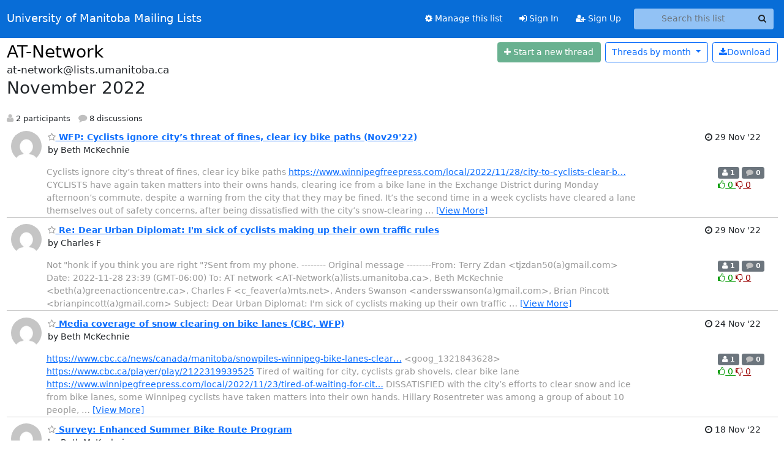

--- FILE ---
content_type: text/html; charset=utf-8
request_url: https://lists.umanitoba.ca/archives/list/at-network@lists.umanitoba.ca/2022/11/
body_size: 22901
content:





<!DOCTYPE HTML>
<html>
    <head>
        <meta http-equiv="Content-Type" content="text/html; charset=UTF-8" />
        <meta name="viewport" content="width=device-width, initial-scale=1.0" />
        <meta name="ROBOTS" content="INDEX, FOLLOW" />
        <title>
November 2022 - AT-Network - University of Manitoba Mailing Lists
</title>
        <meta name="author" content="" />
        <meta name="dc.language" content="en" />
        <link rel="shortcut icon" href="/static/hyperkitty/img/favicon.ico" />
        <link rel="stylesheet" href="/static/hyperkitty/libs/jquery/smoothness/jquery-ui-1.13.1.min.css" type="text/css" media="all" />
        <link rel="stylesheet" href="/static/hyperkitty/libs/fonts/font-awesome/css/font-awesome.min.css" type="text/css" media="all" />
        <link rel="stylesheet" href="/static/CACHE/css/output.cade287b05b6.css" type="text/css" media="all"><link rel="stylesheet" href="/static/CACHE/css/output.e68c4908b3de.css" type="text/css"><link rel="stylesheet" href="/static/CACHE/css/output.d0624758932f.css" type="text/css" media="all">
         
        
<link rel="alternate" type="application/rss+xml" title="AT-Network" href="/hyperkitty/list/at-network@lists.umanitoba.ca/feed/"/>

        

    </head>

    <body>

    


    <nav class="navbar sticky-top navbar-expand-md mb-2" id="navbar-main">
        <div class="container-xxl">
            <div class="navbar-header"> <!--part of navbar that's always present-->
                <button type="button" class="navbar-toggler collapsed" data-bs-toggle="collapse" data-bs-target=".navbar-collapse">
                    <span class="fa fa-bars"></span>
                </button>
                <a class="navbar-brand" href="/hyperkitty/">University of Manitoba Mailing Lists</a>

            </div> <!-- /navbar-header -->
            <div class="d-flex">
                <div class="auth dropdown d-md-none">
                        
                </div>
                
                <a  href="/accounts/login/?next=/archives/list/at-network%40lists.umanitoba.ca/2022/11/" class="nav-link d-md-none">
                    <span class="fa fa-sign-in"></span>
                    Sign In
                </a>
                <a  href="/accounts/signup/?next=/archives/list/at-network%40lists.umanitoba.ca/2022/11/" class="nav-link d-md-none">
                    <span class="fa fa-user-plus"></span>
                    Sign Up
                </a>
                
            </div>
            <div class="navbar-collapse collapse justify-content-end"> <!--part of navbar that's collapsed on small screens-->
                <!-- show dropdown for smaller viewports b/c login name/email may be too long -->
                <!-- only show this extra button/dropdown if we're in small screen sizes -->
            
                
                <a href="/postorius/lists/at-network.lists.umanitoba.ca/" class="nav-link">
                    <span class="fa fa-cog"></span>
                    Manage this list
                </a>
                
            
            
            <a  href="/accounts/login/?next=/archives/list/at-network%40lists.umanitoba.ca/2022/11/" class="nav-link d-none d-md-block">
                <span class="fa fa-sign-in"></span>
                Sign In
            </a>
            <a  href="/accounts/signup/?next=/archives/list/at-network%40lists.umanitoba.ca/2022/11/" class="nav-link d-none d-md-block">
                <span class="fa fa-user-plus"></span>
                Sign Up
            </a>
            
                <form name="search" method="get" action="/hyperkitty/search" class="navbar-form navbar-right my-2 my-lg-2 ms-2 me-2" role="search">
                    <input type="hidden" name="mlist" value="at-network@lists.umanitoba.ca" />
                    <div class="input-group">
                    <input name="q" type="text" class="form-control rounded-4 search"
                            
                                placeholder="Search this list"
                                aria-label="Search this list"
                            
                            
                            />
                    <button class="btn search-button" aria-label="Search"><span class="fa fa-search"></span></button>
                    </div>
                </form>
                <!-- larger viewports -->
                <ul class="nav navbar-nav auth d-none d-md-flex">
                    
                </ul>
            </div> <!--/navbar-collapse -->
        </div><!-- /container for navbar -->
    </nav>

    

     <div class="modal fade" tabindex="-1" role="dialog" id="keyboard-shortcuts">
       <div class="modal-dialog" role="document">
         <div class="modal-content">
           <div class="modal-header">
             <button type="button" class="close" data-dismiss="modal" aria-label="Close"><span aria-hidden="true">&times;</span></button>
             <h4 class="modal-title">Keyboard Shortcuts</h4>
           </div>
           <div class="modal-body">
             <h3>Thread View</h3>
             <ul>
               <li><code>j</code>: Next unread message </li>
               <li><code>k</code>: Previous unread message </li>
               <li><code>j a</code>: Jump to all threads
               <li><code>j l</code>: Jump to MailingList overview
             </ul>
           </div>
         </div><!-- /.modal-content -->
       </div><!-- /.modal-dialog -->
     </div><!-- /.modal -->

     <div class="container-xxl" role="main">
        

<div class="row">

    <div id="thread-list">
        <div class="thread-list-header row">
            <h1 class="col">
                <a href="/hyperkitty/list/at-network@lists.umanitoba.ca/" class="list-name">
                    
                        AT-Network
                    
                </a>
            </h1>
            <div class="col d-flex flex-align-center flex-row-reverse">
                <div class="order-3 me-2">
                    <a href="/hyperkitty/list/at-network@lists.umanitoba.ca/message/new"
                        class="btn btn-success   disabled" title="You must be logged-in to create a thread."
                        aria-label="Start new thread">
                        <i class="fa fa-plus"></i>
                        <span class="d-inline d-md-none">Thread</span>
                        <span class="d-none d-md-inline">Start a new thread</span>
                    </a>
                </div>
                
                <div class="d-none d-md-block">
                    <a href="/hyperkitty/list/at-network@lists.umanitoba.ca/export/at-network@lists.umanitoba.ca-2022-12.mbox.gz?start=2022-11-01&amp;end=2022-12-01" title="This month in gzipped mbox format"
                    class="btn btn-outline-primary ms-2"><i class="fa fa-download" aria-label="Download Messages"></i>Download
                    </a>
                
                </div>
                
                   



<div class="dropdown-center">
<a href="" id="navbarMonthsListDrop" class="btn btn-outline-primary dropdown-toggle" data-bs-toggle="dropdown">
  <span class="d-none d-md-inline">Threads by</span> month <b class="caret"></b>
</a>
<ul class="dropdown-menu" role="menu" aria-labelledby="navbarMonthsListDrop">
    
    <li role="presentation" class="dropdown-header disabled dropdown-item">
        <a href="" class="nav-link">----- 2026 -----</a>
    </li>
    
    <li>
        <a class="dropdown-item" href="/hyperkitty/list/at-network@lists.umanitoba.ca/2026/1/"
           >January</a>
    </li>
    
    
    <li role="presentation" class="dropdown-header disabled dropdown-item">
        <a href="" class="nav-link">----- 2025 -----</a>
    </li>
    
    <li>
        <a class="dropdown-item" href="/hyperkitty/list/at-network@lists.umanitoba.ca/2025/12/"
           >December</a>
    </li>
    
    <li>
        <a class="dropdown-item" href="/hyperkitty/list/at-network@lists.umanitoba.ca/2025/11/"
           >November</a>
    </li>
    
    <li>
        <a class="dropdown-item" href="/hyperkitty/list/at-network@lists.umanitoba.ca/2025/10/"
           >October</a>
    </li>
    
    <li>
        <a class="dropdown-item" href="/hyperkitty/list/at-network@lists.umanitoba.ca/2025/9/"
           >September</a>
    </li>
    
    <li>
        <a class="dropdown-item" href="/hyperkitty/list/at-network@lists.umanitoba.ca/2025/8/"
           >August</a>
    </li>
    
    <li>
        <a class="dropdown-item" href="/hyperkitty/list/at-network@lists.umanitoba.ca/2025/7/"
           >July</a>
    </li>
    
    <li>
        <a class="dropdown-item" href="/hyperkitty/list/at-network@lists.umanitoba.ca/2025/6/"
           >June</a>
    </li>
    
    <li>
        <a class="dropdown-item" href="/hyperkitty/list/at-network@lists.umanitoba.ca/2025/5/"
           >May</a>
    </li>
    
    <li>
        <a class="dropdown-item" href="/hyperkitty/list/at-network@lists.umanitoba.ca/2025/4/"
           >April</a>
    </li>
    
    <li>
        <a class="dropdown-item" href="/hyperkitty/list/at-network@lists.umanitoba.ca/2025/3/"
           >March</a>
    </li>
    
    <li>
        <a class="dropdown-item" href="/hyperkitty/list/at-network@lists.umanitoba.ca/2025/2/"
           >February</a>
    </li>
    
    <li>
        <a class="dropdown-item" href="/hyperkitty/list/at-network@lists.umanitoba.ca/2025/1/"
           >January</a>
    </li>
    
    
    <li role="presentation" class="dropdown-header disabled dropdown-item">
        <a href="" class="nav-link">----- 2024 -----</a>
    </li>
    
    <li>
        <a class="dropdown-item" href="/hyperkitty/list/at-network@lists.umanitoba.ca/2024/12/"
           >December</a>
    </li>
    
    <li>
        <a class="dropdown-item" href="/hyperkitty/list/at-network@lists.umanitoba.ca/2024/11/"
           >November</a>
    </li>
    
    <li>
        <a class="dropdown-item" href="/hyperkitty/list/at-network@lists.umanitoba.ca/2024/10/"
           >October</a>
    </li>
    
    <li>
        <a class="dropdown-item" href="/hyperkitty/list/at-network@lists.umanitoba.ca/2024/9/"
           >September</a>
    </li>
    
    <li>
        <a class="dropdown-item" href="/hyperkitty/list/at-network@lists.umanitoba.ca/2024/8/"
           >August</a>
    </li>
    
    <li>
        <a class="dropdown-item" href="/hyperkitty/list/at-network@lists.umanitoba.ca/2024/7/"
           >July</a>
    </li>
    
    <li>
        <a class="dropdown-item" href="/hyperkitty/list/at-network@lists.umanitoba.ca/2024/6/"
           >June</a>
    </li>
    
    <li>
        <a class="dropdown-item" href="/hyperkitty/list/at-network@lists.umanitoba.ca/2024/5/"
           >May</a>
    </li>
    
    <li>
        <a class="dropdown-item" href="/hyperkitty/list/at-network@lists.umanitoba.ca/2024/4/"
           >April</a>
    </li>
    
    <li>
        <a class="dropdown-item" href="/hyperkitty/list/at-network@lists.umanitoba.ca/2024/3/"
           >March</a>
    </li>
    
    <li>
        <a class="dropdown-item" href="/hyperkitty/list/at-network@lists.umanitoba.ca/2024/2/"
           >February</a>
    </li>
    
    <li>
        <a class="dropdown-item" href="/hyperkitty/list/at-network@lists.umanitoba.ca/2024/1/"
           >January</a>
    </li>
    
    
    <li role="presentation" class="dropdown-header disabled dropdown-item">
        <a href="" class="nav-link">----- 2023 -----</a>
    </li>
    
    <li>
        <a class="dropdown-item" href="/hyperkitty/list/at-network@lists.umanitoba.ca/2023/12/"
           >December</a>
    </li>
    
    <li>
        <a class="dropdown-item" href="/hyperkitty/list/at-network@lists.umanitoba.ca/2023/11/"
           >November</a>
    </li>
    
    <li>
        <a class="dropdown-item" href="/hyperkitty/list/at-network@lists.umanitoba.ca/2023/10/"
           >October</a>
    </li>
    
    <li>
        <a class="dropdown-item" href="/hyperkitty/list/at-network@lists.umanitoba.ca/2023/9/"
           >September</a>
    </li>
    
    <li>
        <a class="dropdown-item" href="/hyperkitty/list/at-network@lists.umanitoba.ca/2023/8/"
           >August</a>
    </li>
    
    <li>
        <a class="dropdown-item" href="/hyperkitty/list/at-network@lists.umanitoba.ca/2023/7/"
           >July</a>
    </li>
    
    <li>
        <a class="dropdown-item" href="/hyperkitty/list/at-network@lists.umanitoba.ca/2023/6/"
           >June</a>
    </li>
    
    <li>
        <a class="dropdown-item" href="/hyperkitty/list/at-network@lists.umanitoba.ca/2023/5/"
           >May</a>
    </li>
    
    <li>
        <a class="dropdown-item" href="/hyperkitty/list/at-network@lists.umanitoba.ca/2023/4/"
           >April</a>
    </li>
    
    <li>
        <a class="dropdown-item" href="/hyperkitty/list/at-network@lists.umanitoba.ca/2023/3/"
           >March</a>
    </li>
    
    <li>
        <a class="dropdown-item" href="/hyperkitty/list/at-network@lists.umanitoba.ca/2023/2/"
           >February</a>
    </li>
    
    <li>
        <a class="dropdown-item" href="/hyperkitty/list/at-network@lists.umanitoba.ca/2023/1/"
           >January</a>
    </li>
    
    
    <li role="presentation" class="dropdown-header disabled dropdown-item">
        <a href="" class="nav-link">----- 2022 -----</a>
    </li>
    
    <li>
        <a class="dropdown-item" href="/hyperkitty/list/at-network@lists.umanitoba.ca/2022/12/"
           >December</a>
    </li>
    
    <li>
        <a class="dropdown-item" href="/hyperkitty/list/at-network@lists.umanitoba.ca/2022/11/"
           >November</a>
    </li>
    
    <li>
        <a class="dropdown-item" href="/hyperkitty/list/at-network@lists.umanitoba.ca/2022/10/"
           >October</a>
    </li>
    
    <li>
        <a class="dropdown-item" href="/hyperkitty/list/at-network@lists.umanitoba.ca/2022/9/"
           >September</a>
    </li>
    
    <li>
        <a class="dropdown-item" href="/hyperkitty/list/at-network@lists.umanitoba.ca/2022/8/"
           >August</a>
    </li>
    
    <li>
        <a class="dropdown-item" href="/hyperkitty/list/at-network@lists.umanitoba.ca/2022/7/"
           >July</a>
    </li>
    
    <li>
        <a class="dropdown-item" href="/hyperkitty/list/at-network@lists.umanitoba.ca/2022/6/"
           >June</a>
    </li>
    
    <li>
        <a class="dropdown-item" href="/hyperkitty/list/at-network@lists.umanitoba.ca/2022/5/"
           >May</a>
    </li>
    
    <li>
        <a class="dropdown-item" href="/hyperkitty/list/at-network@lists.umanitoba.ca/2022/4/"
           >April</a>
    </li>
    
    <li>
        <a class="dropdown-item" href="/hyperkitty/list/at-network@lists.umanitoba.ca/2022/3/"
           >March</a>
    </li>
    
    <li>
        <a class="dropdown-item" href="/hyperkitty/list/at-network@lists.umanitoba.ca/2022/2/"
           >February</a>
    </li>
    
    <li>
        <a class="dropdown-item" href="/hyperkitty/list/at-network@lists.umanitoba.ca/2022/1/"
           >January</a>
    </li>
    
    
    <li role="presentation" class="dropdown-header disabled dropdown-item">
        <a href="" class="nav-link">----- 2021 -----</a>
    </li>
    
    <li>
        <a class="dropdown-item" href="/hyperkitty/list/at-network@lists.umanitoba.ca/2021/12/"
           >December</a>
    </li>
    
    <li>
        <a class="dropdown-item" href="/hyperkitty/list/at-network@lists.umanitoba.ca/2021/11/"
           >November</a>
    </li>
    
    <li>
        <a class="dropdown-item" href="/hyperkitty/list/at-network@lists.umanitoba.ca/2021/10/"
           >October</a>
    </li>
    
    <li>
        <a class="dropdown-item" href="/hyperkitty/list/at-network@lists.umanitoba.ca/2021/9/"
           >September</a>
    </li>
    
    <li>
        <a class="dropdown-item" href="/hyperkitty/list/at-network@lists.umanitoba.ca/2021/8/"
           >August</a>
    </li>
    
    <li>
        <a class="dropdown-item" href="/hyperkitty/list/at-network@lists.umanitoba.ca/2021/7/"
           >July</a>
    </li>
    
    <li>
        <a class="dropdown-item" href="/hyperkitty/list/at-network@lists.umanitoba.ca/2021/6/"
           >June</a>
    </li>
    
    <li>
        <a class="dropdown-item" href="/hyperkitty/list/at-network@lists.umanitoba.ca/2021/5/"
           >May</a>
    </li>
    
    <li>
        <a class="dropdown-item" href="/hyperkitty/list/at-network@lists.umanitoba.ca/2021/4/"
           >April</a>
    </li>
    
    <li>
        <a class="dropdown-item" href="/hyperkitty/list/at-network@lists.umanitoba.ca/2021/3/"
           >March</a>
    </li>
    
    <li>
        <a class="dropdown-item" href="/hyperkitty/list/at-network@lists.umanitoba.ca/2021/2/"
           >February</a>
    </li>
    
    <li>
        <a class="dropdown-item" href="/hyperkitty/list/at-network@lists.umanitoba.ca/2021/1/"
           >January</a>
    </li>
    
    
    <li role="presentation" class="dropdown-header disabled dropdown-item">
        <a href="" class="nav-link">----- 2020 -----</a>
    </li>
    
    <li>
        <a class="dropdown-item" href="/hyperkitty/list/at-network@lists.umanitoba.ca/2020/12/"
           >December</a>
    </li>
    
    <li>
        <a class="dropdown-item" href="/hyperkitty/list/at-network@lists.umanitoba.ca/2020/11/"
           >November</a>
    </li>
    
    <li>
        <a class="dropdown-item" href="/hyperkitty/list/at-network@lists.umanitoba.ca/2020/10/"
           >October</a>
    </li>
    
    <li>
        <a class="dropdown-item" href="/hyperkitty/list/at-network@lists.umanitoba.ca/2020/9/"
           >September</a>
    </li>
    
    <li>
        <a class="dropdown-item" href="/hyperkitty/list/at-network@lists.umanitoba.ca/2020/8/"
           >August</a>
    </li>
    
    <li>
        <a class="dropdown-item" href="/hyperkitty/list/at-network@lists.umanitoba.ca/2020/7/"
           >July</a>
    </li>
    
    <li>
        <a class="dropdown-item" href="/hyperkitty/list/at-network@lists.umanitoba.ca/2020/6/"
           >June</a>
    </li>
    
    <li>
        <a class="dropdown-item" href="/hyperkitty/list/at-network@lists.umanitoba.ca/2020/5/"
           >May</a>
    </li>
    
    <li>
        <a class="dropdown-item" href="/hyperkitty/list/at-network@lists.umanitoba.ca/2020/4/"
           >April</a>
    </li>
    
    <li>
        <a class="dropdown-item" href="/hyperkitty/list/at-network@lists.umanitoba.ca/2020/3/"
           >March</a>
    </li>
    
    <li>
        <a class="dropdown-item" href="/hyperkitty/list/at-network@lists.umanitoba.ca/2020/2/"
           >February</a>
    </li>
    
    <li>
        <a class="dropdown-item" href="/hyperkitty/list/at-network@lists.umanitoba.ca/2020/1/"
           >January</a>
    </li>
    
    
    <li role="presentation" class="dropdown-header disabled dropdown-item">
        <a href="" class="nav-link">----- 2019 -----</a>
    </li>
    
    <li>
        <a class="dropdown-item" href="/hyperkitty/list/at-network@lists.umanitoba.ca/2019/12/"
           >December</a>
    </li>
    
    <li>
        <a class="dropdown-item" href="/hyperkitty/list/at-network@lists.umanitoba.ca/2019/11/"
           >November</a>
    </li>
    
    <li>
        <a class="dropdown-item" href="/hyperkitty/list/at-network@lists.umanitoba.ca/2019/10/"
           >October</a>
    </li>
    
    <li>
        <a class="dropdown-item" href="/hyperkitty/list/at-network@lists.umanitoba.ca/2019/9/"
           >September</a>
    </li>
    
    <li>
        <a class="dropdown-item" href="/hyperkitty/list/at-network@lists.umanitoba.ca/2019/8/"
           >August</a>
    </li>
    
    <li>
        <a class="dropdown-item" href="/hyperkitty/list/at-network@lists.umanitoba.ca/2019/7/"
           >July</a>
    </li>
    
    <li>
        <a class="dropdown-item" href="/hyperkitty/list/at-network@lists.umanitoba.ca/2019/6/"
           >June</a>
    </li>
    
    <li>
        <a class="dropdown-item" href="/hyperkitty/list/at-network@lists.umanitoba.ca/2019/5/"
           >May</a>
    </li>
    
    <li>
        <a class="dropdown-item" href="/hyperkitty/list/at-network@lists.umanitoba.ca/2019/4/"
           >April</a>
    </li>
    
    <li>
        <a class="dropdown-item" href="/hyperkitty/list/at-network@lists.umanitoba.ca/2019/3/"
           >March</a>
    </li>
    
    <li>
        <a class="dropdown-item" href="/hyperkitty/list/at-network@lists.umanitoba.ca/2019/2/"
           >February</a>
    </li>
    
    <li>
        <a class="dropdown-item" href="/hyperkitty/list/at-network@lists.umanitoba.ca/2019/1/"
           >January</a>
    </li>
    
    
    <li role="presentation" class="dropdown-header disabled dropdown-item">
        <a href="" class="nav-link">----- 2018 -----</a>
    </li>
    
    <li>
        <a class="dropdown-item" href="/hyperkitty/list/at-network@lists.umanitoba.ca/2018/12/"
           >December</a>
    </li>
    
    <li>
        <a class="dropdown-item" href="/hyperkitty/list/at-network@lists.umanitoba.ca/2018/11/"
           >November</a>
    </li>
    
    <li>
        <a class="dropdown-item" href="/hyperkitty/list/at-network@lists.umanitoba.ca/2018/10/"
           >October</a>
    </li>
    
    <li>
        <a class="dropdown-item" href="/hyperkitty/list/at-network@lists.umanitoba.ca/2018/9/"
           >September</a>
    </li>
    
    <li>
        <a class="dropdown-item" href="/hyperkitty/list/at-network@lists.umanitoba.ca/2018/8/"
           >August</a>
    </li>
    
    <li>
        <a class="dropdown-item" href="/hyperkitty/list/at-network@lists.umanitoba.ca/2018/7/"
           >July</a>
    </li>
    
    <li>
        <a class="dropdown-item" href="/hyperkitty/list/at-network@lists.umanitoba.ca/2018/6/"
           >June</a>
    </li>
    
    <li>
        <a class="dropdown-item" href="/hyperkitty/list/at-network@lists.umanitoba.ca/2018/5/"
           >May</a>
    </li>
    
    <li>
        <a class="dropdown-item" href="/hyperkitty/list/at-network@lists.umanitoba.ca/2018/4/"
           >April</a>
    </li>
    
    <li>
        <a class="dropdown-item" href="/hyperkitty/list/at-network@lists.umanitoba.ca/2018/3/"
           >March</a>
    </li>
    
    <li>
        <a class="dropdown-item" href="/hyperkitty/list/at-network@lists.umanitoba.ca/2018/2/"
           >February</a>
    </li>
    
    <li>
        <a class="dropdown-item" href="/hyperkitty/list/at-network@lists.umanitoba.ca/2018/1/"
           >January</a>
    </li>
    
    
    <li role="presentation" class="dropdown-header disabled dropdown-item">
        <a href="" class="nav-link">----- 2017 -----</a>
    </li>
    
    <li>
        <a class="dropdown-item" href="/hyperkitty/list/at-network@lists.umanitoba.ca/2017/12/"
           >December</a>
    </li>
    
    <li>
        <a class="dropdown-item" href="/hyperkitty/list/at-network@lists.umanitoba.ca/2017/11/"
           >November</a>
    </li>
    
    <li>
        <a class="dropdown-item" href="/hyperkitty/list/at-network@lists.umanitoba.ca/2017/10/"
           >October</a>
    </li>
    
    <li>
        <a class="dropdown-item" href="/hyperkitty/list/at-network@lists.umanitoba.ca/2017/9/"
           >September</a>
    </li>
    
    <li>
        <a class="dropdown-item" href="/hyperkitty/list/at-network@lists.umanitoba.ca/2017/8/"
           >August</a>
    </li>
    
    <li>
        <a class="dropdown-item" href="/hyperkitty/list/at-network@lists.umanitoba.ca/2017/7/"
           >July</a>
    </li>
    
    <li>
        <a class="dropdown-item" href="/hyperkitty/list/at-network@lists.umanitoba.ca/2017/6/"
           >June</a>
    </li>
    
    <li>
        <a class="dropdown-item" href="/hyperkitty/list/at-network@lists.umanitoba.ca/2017/5/"
           >May</a>
    </li>
    
    <li>
        <a class="dropdown-item" href="/hyperkitty/list/at-network@lists.umanitoba.ca/2017/4/"
           >April</a>
    </li>
    
    <li>
        <a class="dropdown-item" href="/hyperkitty/list/at-network@lists.umanitoba.ca/2017/3/"
           >March</a>
    </li>
    
    <li>
        <a class="dropdown-item" href="/hyperkitty/list/at-network@lists.umanitoba.ca/2017/2/"
           >February</a>
    </li>
    
    <li>
        <a class="dropdown-item" href="/hyperkitty/list/at-network@lists.umanitoba.ca/2017/1/"
           >January</a>
    </li>
    
    
    <li role="presentation" class="dropdown-header disabled dropdown-item">
        <a href="" class="nav-link">----- 2016 -----</a>
    </li>
    
    <li>
        <a class="dropdown-item" href="/hyperkitty/list/at-network@lists.umanitoba.ca/2016/12/"
           >December</a>
    </li>
    
    <li>
        <a class="dropdown-item" href="/hyperkitty/list/at-network@lists.umanitoba.ca/2016/11/"
           >November</a>
    </li>
    
    <li>
        <a class="dropdown-item" href="/hyperkitty/list/at-network@lists.umanitoba.ca/2016/10/"
           >October</a>
    </li>
    
    <li>
        <a class="dropdown-item" href="/hyperkitty/list/at-network@lists.umanitoba.ca/2016/9/"
           >September</a>
    </li>
    
    <li>
        <a class="dropdown-item" href="/hyperkitty/list/at-network@lists.umanitoba.ca/2016/8/"
           >August</a>
    </li>
    
    <li>
        <a class="dropdown-item" href="/hyperkitty/list/at-network@lists.umanitoba.ca/2016/7/"
           >July</a>
    </li>
    
    <li>
        <a class="dropdown-item" href="/hyperkitty/list/at-network@lists.umanitoba.ca/2016/6/"
           >June</a>
    </li>
    
    <li>
        <a class="dropdown-item" href="/hyperkitty/list/at-network@lists.umanitoba.ca/2016/5/"
           >May</a>
    </li>
    
    <li>
        <a class="dropdown-item" href="/hyperkitty/list/at-network@lists.umanitoba.ca/2016/4/"
           >April</a>
    </li>
    
    <li>
        <a class="dropdown-item" href="/hyperkitty/list/at-network@lists.umanitoba.ca/2016/3/"
           >March</a>
    </li>
    
    <li>
        <a class="dropdown-item" href="/hyperkitty/list/at-network@lists.umanitoba.ca/2016/2/"
           >February</a>
    </li>
    
    <li>
        <a class="dropdown-item" href="/hyperkitty/list/at-network@lists.umanitoba.ca/2016/1/"
           >January</a>
    </li>
    
    
    <li role="presentation" class="dropdown-header disabled dropdown-item">
        <a href="" class="nav-link">----- 2015 -----</a>
    </li>
    
    <li>
        <a class="dropdown-item" href="/hyperkitty/list/at-network@lists.umanitoba.ca/2015/12/"
           >December</a>
    </li>
    
    <li>
        <a class="dropdown-item" href="/hyperkitty/list/at-network@lists.umanitoba.ca/2015/11/"
           >November</a>
    </li>
    
    <li>
        <a class="dropdown-item" href="/hyperkitty/list/at-network@lists.umanitoba.ca/2015/10/"
           >October</a>
    </li>
    
    <li>
        <a class="dropdown-item" href="/hyperkitty/list/at-network@lists.umanitoba.ca/2015/9/"
           >September</a>
    </li>
    
    <li>
        <a class="dropdown-item" href="/hyperkitty/list/at-network@lists.umanitoba.ca/2015/8/"
           >August</a>
    </li>
    
    <li>
        <a class="dropdown-item" href="/hyperkitty/list/at-network@lists.umanitoba.ca/2015/7/"
           >July</a>
    </li>
    
    <li>
        <a class="dropdown-item" href="/hyperkitty/list/at-network@lists.umanitoba.ca/2015/6/"
           >June</a>
    </li>
    
    <li>
        <a class="dropdown-item" href="/hyperkitty/list/at-network@lists.umanitoba.ca/2015/5/"
           >May</a>
    </li>
    
    <li>
        <a class="dropdown-item" href="/hyperkitty/list/at-network@lists.umanitoba.ca/2015/4/"
           >April</a>
    </li>
    
    <li>
        <a class="dropdown-item" href="/hyperkitty/list/at-network@lists.umanitoba.ca/2015/3/"
           >March</a>
    </li>
    
    <li>
        <a class="dropdown-item" href="/hyperkitty/list/at-network@lists.umanitoba.ca/2015/2/"
           >February</a>
    </li>
    
    <li>
        <a class="dropdown-item" href="/hyperkitty/list/at-network@lists.umanitoba.ca/2015/1/"
           >January</a>
    </li>
    
    
    <li role="presentation" class="dropdown-header disabled dropdown-item">
        <a href="" class="nav-link">----- 2014 -----</a>
    </li>
    
    <li>
        <a class="dropdown-item" href="/hyperkitty/list/at-network@lists.umanitoba.ca/2014/12/"
           >December</a>
    </li>
    
    <li>
        <a class="dropdown-item" href="/hyperkitty/list/at-network@lists.umanitoba.ca/2014/11/"
           >November</a>
    </li>
    
    <li>
        <a class="dropdown-item" href="/hyperkitty/list/at-network@lists.umanitoba.ca/2014/10/"
           >October</a>
    </li>
    
    <li>
        <a class="dropdown-item" href="/hyperkitty/list/at-network@lists.umanitoba.ca/2014/9/"
           >September</a>
    </li>
    
    <li>
        <a class="dropdown-item" href="/hyperkitty/list/at-network@lists.umanitoba.ca/2014/8/"
           >August</a>
    </li>
    
    <li>
        <a class="dropdown-item" href="/hyperkitty/list/at-network@lists.umanitoba.ca/2014/7/"
           >July</a>
    </li>
    
    <li>
        <a class="dropdown-item" href="/hyperkitty/list/at-network@lists.umanitoba.ca/2014/6/"
           >June</a>
    </li>
    
    <li>
        <a class="dropdown-item" href="/hyperkitty/list/at-network@lists.umanitoba.ca/2014/5/"
           >May</a>
    </li>
    
    <li>
        <a class="dropdown-item" href="/hyperkitty/list/at-network@lists.umanitoba.ca/2014/4/"
           >April</a>
    </li>
    
    <li>
        <a class="dropdown-item" href="/hyperkitty/list/at-network@lists.umanitoba.ca/2014/3/"
           >March</a>
    </li>
    
    <li>
        <a class="dropdown-item" href="/hyperkitty/list/at-network@lists.umanitoba.ca/2014/2/"
           >February</a>
    </li>
    
    <li>
        <a class="dropdown-item" href="/hyperkitty/list/at-network@lists.umanitoba.ca/2014/1/"
           >January</a>
    </li>
    
    
    <li role="presentation" class="dropdown-header disabled dropdown-item">
        <a href="" class="nav-link">----- 2013 -----</a>
    </li>
    
    <li>
        <a class="dropdown-item" href="/hyperkitty/list/at-network@lists.umanitoba.ca/2013/12/"
           >December</a>
    </li>
    
    <li>
        <a class="dropdown-item" href="/hyperkitty/list/at-network@lists.umanitoba.ca/2013/11/"
           >November</a>
    </li>
    
    <li>
        <a class="dropdown-item" href="/hyperkitty/list/at-network@lists.umanitoba.ca/2013/10/"
           >October</a>
    </li>
    
    <li>
        <a class="dropdown-item" href="/hyperkitty/list/at-network@lists.umanitoba.ca/2013/9/"
           >September</a>
    </li>
    
    <li>
        <a class="dropdown-item" href="/hyperkitty/list/at-network@lists.umanitoba.ca/2013/8/"
           >August</a>
    </li>
    
    <li>
        <a class="dropdown-item" href="/hyperkitty/list/at-network@lists.umanitoba.ca/2013/7/"
           >July</a>
    </li>
    
    <li>
        <a class="dropdown-item" href="/hyperkitty/list/at-network@lists.umanitoba.ca/2013/6/"
           >June</a>
    </li>
    
    <li>
        <a class="dropdown-item" href="/hyperkitty/list/at-network@lists.umanitoba.ca/2013/5/"
           >May</a>
    </li>
    
    <li>
        <a class="dropdown-item" href="/hyperkitty/list/at-network@lists.umanitoba.ca/2013/4/"
           >April</a>
    </li>
    
    <li>
        <a class="dropdown-item" href="/hyperkitty/list/at-network@lists.umanitoba.ca/2013/3/"
           >March</a>
    </li>
    
    <li>
        <a class="dropdown-item" href="/hyperkitty/list/at-network@lists.umanitoba.ca/2013/2/"
           >February</a>
    </li>
    
    <li>
        <a class="dropdown-item" href="/hyperkitty/list/at-network@lists.umanitoba.ca/2013/1/"
           >January</a>
    </li>
    
    
    <li role="presentation" class="dropdown-header disabled dropdown-item">
        <a href="" class="nav-link">----- 2012 -----</a>
    </li>
    
    <li>
        <a class="dropdown-item" href="/hyperkitty/list/at-network@lists.umanitoba.ca/2012/12/"
           >December</a>
    </li>
    
    <li>
        <a class="dropdown-item" href="/hyperkitty/list/at-network@lists.umanitoba.ca/2012/11/"
           >November</a>
    </li>
    
    <li>
        <a class="dropdown-item" href="/hyperkitty/list/at-network@lists.umanitoba.ca/2012/10/"
           >October</a>
    </li>
    
    <li>
        <a class="dropdown-item" href="/hyperkitty/list/at-network@lists.umanitoba.ca/2012/9/"
           >September</a>
    </li>
    
    <li>
        <a class="dropdown-item" href="/hyperkitty/list/at-network@lists.umanitoba.ca/2012/8/"
           >August</a>
    </li>
    
    <li>
        <a class="dropdown-item" href="/hyperkitty/list/at-network@lists.umanitoba.ca/2012/7/"
           >July</a>
    </li>
    
    <li>
        <a class="dropdown-item" href="/hyperkitty/list/at-network@lists.umanitoba.ca/2012/6/"
           >June</a>
    </li>
    
    <li>
        <a class="dropdown-item" href="/hyperkitty/list/at-network@lists.umanitoba.ca/2012/5/"
           >May</a>
    </li>
    
    <li>
        <a class="dropdown-item" href="/hyperkitty/list/at-network@lists.umanitoba.ca/2012/4/"
           >April</a>
    </li>
    
    <li>
        <a class="dropdown-item" href="/hyperkitty/list/at-network@lists.umanitoba.ca/2012/3/"
           >March</a>
    </li>
    
    <li>
        <a class="dropdown-item" href="/hyperkitty/list/at-network@lists.umanitoba.ca/2012/2/"
           >February</a>
    </li>
    
    <li>
        <a class="dropdown-item" href="/hyperkitty/list/at-network@lists.umanitoba.ca/2012/1/"
           >January</a>
    </li>
    
    
    <li role="presentation" class="dropdown-header disabled dropdown-item">
        <a href="" class="nav-link">----- 2011 -----</a>
    </li>
    
    <li>
        <a class="dropdown-item" href="/hyperkitty/list/at-network@lists.umanitoba.ca/2011/12/"
           >December</a>
    </li>
    
    <li>
        <a class="dropdown-item" href="/hyperkitty/list/at-network@lists.umanitoba.ca/2011/11/"
           >November</a>
    </li>
    
    <li>
        <a class="dropdown-item" href="/hyperkitty/list/at-network@lists.umanitoba.ca/2011/10/"
           >October</a>
    </li>
    
    <li>
        <a class="dropdown-item" href="/hyperkitty/list/at-network@lists.umanitoba.ca/2011/9/"
           >September</a>
    </li>
    
    <li>
        <a class="dropdown-item" href="/hyperkitty/list/at-network@lists.umanitoba.ca/2011/8/"
           >August</a>
    </li>
    
    <li>
        <a class="dropdown-item" href="/hyperkitty/list/at-network@lists.umanitoba.ca/2011/7/"
           >July</a>
    </li>
    
    <li>
        <a class="dropdown-item" href="/hyperkitty/list/at-network@lists.umanitoba.ca/2011/6/"
           >June</a>
    </li>
    
    <li>
        <a class="dropdown-item" href="/hyperkitty/list/at-network@lists.umanitoba.ca/2011/5/"
           >May</a>
    </li>
    
    <li>
        <a class="dropdown-item" href="/hyperkitty/list/at-network@lists.umanitoba.ca/2011/4/"
           >April</a>
    </li>
    
    <li>
        <a class="dropdown-item" href="/hyperkitty/list/at-network@lists.umanitoba.ca/2011/3/"
           >March</a>
    </li>
    
    <li>
        <a class="dropdown-item" href="/hyperkitty/list/at-network@lists.umanitoba.ca/2011/2/"
           >February</a>
    </li>
    
    <li>
        <a class="dropdown-item" href="/hyperkitty/list/at-network@lists.umanitoba.ca/2011/1/"
           >January</a>
    </li>
    
    
    <li role="presentation" class="dropdown-header disabled dropdown-item">
        <a href="" class="nav-link">----- 2010 -----</a>
    </li>
    
    <li>
        <a class="dropdown-item" href="/hyperkitty/list/at-network@lists.umanitoba.ca/2010/12/"
           >December</a>
    </li>
    
    <li>
        <a class="dropdown-item" href="/hyperkitty/list/at-network@lists.umanitoba.ca/2010/11/"
           >November</a>
    </li>
    
    <li>
        <a class="dropdown-item" href="/hyperkitty/list/at-network@lists.umanitoba.ca/2010/10/"
           >October</a>
    </li>
    
    <li>
        <a class="dropdown-item" href="/hyperkitty/list/at-network@lists.umanitoba.ca/2010/9/"
           >September</a>
    </li>
    
    <li>
        <a class="dropdown-item" href="/hyperkitty/list/at-network@lists.umanitoba.ca/2010/8/"
           >August</a>
    </li>
    
    <li>
        <a class="dropdown-item" href="/hyperkitty/list/at-network@lists.umanitoba.ca/2010/7/"
           >July</a>
    </li>
    
    <li>
        <a class="dropdown-item" href="/hyperkitty/list/at-network@lists.umanitoba.ca/2010/6/"
           >June</a>
    </li>
    
    <li>
        <a class="dropdown-item" href="/hyperkitty/list/at-network@lists.umanitoba.ca/2010/5/"
           >May</a>
    </li>
    
    <li>
        <a class="dropdown-item" href="/hyperkitty/list/at-network@lists.umanitoba.ca/2010/4/"
           >April</a>
    </li>
    
    <li>
        <a class="dropdown-item" href="/hyperkitty/list/at-network@lists.umanitoba.ca/2010/3/"
           >March</a>
    </li>
    
    <li>
        <a class="dropdown-item" href="/hyperkitty/list/at-network@lists.umanitoba.ca/2010/2/"
           >February</a>
    </li>
    
    <li>
        <a class="dropdown-item" href="/hyperkitty/list/at-network@lists.umanitoba.ca/2010/1/"
           >January</a>
    </li>
    
    
    <li role="presentation" class="dropdown-header disabled dropdown-item">
        <a href="" class="nav-link">----- 2009 -----</a>
    </li>
    
    <li>
        <a class="dropdown-item" href="/hyperkitty/list/at-network@lists.umanitoba.ca/2009/12/"
           >December</a>
    </li>
    
    <li>
        <a class="dropdown-item" href="/hyperkitty/list/at-network@lists.umanitoba.ca/2009/11/"
           >November</a>
    </li>
    
    <li>
        <a class="dropdown-item" href="/hyperkitty/list/at-network@lists.umanitoba.ca/2009/10/"
           >October</a>
    </li>
    
    <li>
        <a class="dropdown-item" href="/hyperkitty/list/at-network@lists.umanitoba.ca/2009/9/"
           >September</a>
    </li>
    
    <li>
        <a class="dropdown-item" href="/hyperkitty/list/at-network@lists.umanitoba.ca/2009/8/"
           >August</a>
    </li>
    
    <li>
        <a class="dropdown-item" href="/hyperkitty/list/at-network@lists.umanitoba.ca/2009/7/"
           >July</a>
    </li>
    
    <li>
        <a class="dropdown-item" href="/hyperkitty/list/at-network@lists.umanitoba.ca/2009/6/"
           >June</a>
    </li>
    
    <li>
        <a class="dropdown-item" href="/hyperkitty/list/at-network@lists.umanitoba.ca/2009/5/"
           >May</a>
    </li>
    
    <li>
        <a class="dropdown-item" href="/hyperkitty/list/at-network@lists.umanitoba.ca/2009/4/"
           >April</a>
    </li>
    
    <li>
        <a class="dropdown-item" href="/hyperkitty/list/at-network@lists.umanitoba.ca/2009/3/"
           >March</a>
    </li>
    
    <li>
        <a class="dropdown-item" href="/hyperkitty/list/at-network@lists.umanitoba.ca/2009/2/"
           >February</a>
    </li>
    
    <li>
        <a class="dropdown-item" href="/hyperkitty/list/at-network@lists.umanitoba.ca/2009/1/"
           >January</a>
    </li>
    
    
    <li role="presentation" class="dropdown-header disabled dropdown-item">
        <a href="" class="nav-link">----- 2008 -----</a>
    </li>
    
    <li>
        <a class="dropdown-item" href="/hyperkitty/list/at-network@lists.umanitoba.ca/2008/12/"
           >December</a>
    </li>
    
    <li>
        <a class="dropdown-item" href="/hyperkitty/list/at-network@lists.umanitoba.ca/2008/11/"
           >November</a>
    </li>
    
    <li>
        <a class="dropdown-item" href="/hyperkitty/list/at-network@lists.umanitoba.ca/2008/10/"
           >October</a>
    </li>
    
    <li>
        <a class="dropdown-item" href="/hyperkitty/list/at-network@lists.umanitoba.ca/2008/9/"
           >September</a>
    </li>
    
    <li>
        <a class="dropdown-item" href="/hyperkitty/list/at-network@lists.umanitoba.ca/2008/8/"
           >August</a>
    </li>
    
    <li>
        <a class="dropdown-item" href="/hyperkitty/list/at-network@lists.umanitoba.ca/2008/7/"
           >July</a>
    </li>
    
    <li>
        <a class="dropdown-item" href="/hyperkitty/list/at-network@lists.umanitoba.ca/2008/6/"
           >June</a>
    </li>
    
    <li>
        <a class="dropdown-item" href="/hyperkitty/list/at-network@lists.umanitoba.ca/2008/5/"
           >May</a>
    </li>
    
    <li>
        <a class="dropdown-item" href="/hyperkitty/list/at-network@lists.umanitoba.ca/2008/4/"
           >April</a>
    </li>
    
    <li>
        <a class="dropdown-item" href="/hyperkitty/list/at-network@lists.umanitoba.ca/2008/3/"
           >March</a>
    </li>
    
    <li>
        <a class="dropdown-item" href="/hyperkitty/list/at-network@lists.umanitoba.ca/2008/2/"
           >February</a>
    </li>
    
    
</ul>
</div>
                
            </div>
            <span class="list-address">
                at-network@lists.umanitoba.ca
                <h2>November 2022</h2>
            </span>
            <ul class="list-unstyled list-stats thread-list-info">
                
                <li>
                    <i class="fa fa-user" aria-label="participants"></i>
                    2 participants
                </li>
                
                <li>
                    <i class="fa fa-comment" aria-label="replies"></i>
                    8 discussions
                </li>
            </ul>

        </div>

        
            



    <div class="thread">
        <div class="thread-info">
            <div class="thread-email row d-flex w-100">
                <div class="thread-summary d-flex">
                    <div class="p-2 sender gravatar circle">
                        
                            <img class="gravatar" src="https://secure.gravatar.com/avatar/c9b0b91ff65a6978abf12f383b0dfe77.jpg?s=120&amp;d=mm&amp;r=g" width="120" height="120" alt="" />
                        
                    </div>
                    <div class="p-2 flex-fill">
                        <a name="KRKULHLHSPESR2OL2OWN6SPFDASIZT5M"
                           href="/hyperkitty/list/at-network@lists.umanitoba.ca/thread/KRKULHLHSPESR2OL2OWN6SPFDASIZT5M/"
                           class="thread-title">
                            
                                <i class="fa fa-star-o notsaved" title="Favorite" aria-label="Favorite thread"></i>
                            
                            WFP: Cyclists ignore city’s threat of fines, clear icy bike paths (Nov29&#x27;22)
                        </a>
                        <br />
                        <span class="sender-name align-center">
                            by Beth McKechnie
                        </span>
                        <span class="d-flex d-md-none pull-right text-muted" title="Tuesday, 29 November 2022 09:16:30">
                          29 Nov &#x27;22
                        </span>
                    </div>
                    <div class="ml-auto p-2 d-none d-md-flex">
                      <br/ >
                        <span class="thread-date pull-right" title="Tuesday, 29 November 2022 09:16:30">
                          <i class="fa fa-clock-o" title="Most recent thread activity"></i>
                          29 Nov &#x27;22
                        </span>
                    </div>
                </div>
                <div class="d-none d-md-flex flex-row w-100">
                  <div class="col-10 thread-email-content d-flex">
                    <span class="expander collapsed" style="color: #999">
                        Cyclists ignore city’s threat of fines, clear icy bike paths

<a href="https://www.winnipegfreepress.com/local/2022/11/28/city-to-cyclists-clear-bike-paths-face-fines" rel="nofollow">https://www.winnipegfreepress.com/local/2022/11/28/city-to-cyclists-clear-b…</a>

CYCLISTS have again taken matters into their owns hands, clearing ice from
a bike lane in the Exchange District during Monday afternoon’s commute,
despite a warning from the city that they may be fined.

It’s the second time in a week cyclists have cleared a lane themselves out
of safety concerns, after being dissatisfied with the city’s snow-clearing
policy and the handling of their complaints to 311.

This time, the group chipped ice which formed on a protected cycling lane
on Arthur Street, between McDermot and Notre Dame avenues.

“(The) spot is incredibly iced up and rutted,” said Hillary Rosentreter,
who organized the effort.

After she complained to the city’s 311 service on Twitter Sunday, a city
employee wrote back to inform her public works had been notified the lane
needed clearing.

The employee also advised her to review certain sections of Winnipeg’s
streets bylaw.

“In general, residents shouldn’t work on, obstruct, or place items in the
right-of-way without a permit,” the employee wrote.

Rosentreter, who is among the Winnipeggers who cycle throughout winter,
said she will fight any bylaw fine in court.

“We’re going to keep notifying them when problems come up,” she said. “If
they take their sweet time getting to it, if we get to it before them, it
is what it is.”

The city has cleared other trouble spots for cyclists, including one on St.
Matthews Avenue, following complaints, Rosentreter noted.

Michael Cantor, the city’s manager of streets maintenance, said
Winnipeggers shouldn’t clear a public street, sidewalk or bike lane
themselves.

They should report and discuss any concerns with 311, he said.

“I hope we wouldn’t get to that point, having to fine anyone,” said Cantor.

On Nov. 22, Rosentreter and about 10 others cleared snow and ice from a
lane on Westminster Avenue, between Maryland and Sherbrook streets, after
complaining to 311.

The city said an inspection found the lane had been cleared according to
policy, but the group wasn’t happy with the job that was done.

According to Winnipeg’s snow-clearing policy, active transportation paths
on Priority 1 and 2 streets are to be cleared to a compacted snow surface
instead of bare pavement.

Rosentreter said bike lanes should be cleared down to the pavement because
compacted snow surfaces become mushy and icy when temperatures fluctuate
like they have recently.

She wants the city to review and change the policy.

Cantor said smaller clearing equipment doesn’t have the power to plow ice
like a grader does.

It’s not feasible to clear all sidewalks down to bare pavement, he said,
because their concrete panels can shift in summer and make the surface
uneven, risking damage to infrastructure and equipment when snow is plowed.

Crews completed a two-and-a-half day residential street clearing operation
Saturday at 7 p.m., using about 300 pieces of equipment per 12-hour shift.

“All the residential streets were cleared,” said Cantor. “All of them were
cleared on time.”

The operation will end up costing about $2 million, which is on the “lower
side” of the scale, he said.

The city expects to exceed this year’s $35-million snow clearing budget by
$40.9 million.

It launched the operation following complaints from the public about some
streets and sidewalks becoming clogged with mushy snow amid mild weather in
the aftermath of the first major snowfall Nov. 10-11.

Melissa Graham, a project co-ordinator with the Manitoba League of Persons
with Disabilities, said her electric wheelchair got stuck on a
slush-covered sidewalk while returning home from a grocery store on a
recent evening.

She had to repeatedly reverse and move the wheelchair forward to become
unstuck while it was dark outside.

Otherwise, she said, “you’re stuck until you can find somebody to come help
you out.”

“I’m fortunate to have a pretty solid chair with good tires,” said Graham.
“I was lucky it wasn’t too cold.”

Graham recently moved to Winnipeg from Toronto.

While using her wheelchair in Winnipeg, she has noticed some streets where
one sidewalk has been plowed but the other one hasn’t.

She expressed frustration over piles of snow preventing access to
pedestrian push buttons at intersections.

“They’re very good clearing the downtown streets, but very much not the
streets people live on,” said Graham. “Even when they do clear the snow, a
lot of times they leave the ice.

“For a city that sees a lot of winter and a lot of snow, you should have a
better budget for that. There are other cities that do better.”

Graham said a large number of people is affected when sidewalks are in poor
condition due to snow or ice.

After completing the residential street clearing operation, public works
crews are following up on any related concerns, such as windrows, reported
to 311.

With minimal snowfall expected this week, they’re focusing on normal
trouble spots and controlling ice by salting and sanding higher priority
streets as required, said Cantor.

Salt isn’t used on sidewalks due to environmental concerns, he noted.

Environment Canada is predicting flurries, strong wind gusts and an
afternoon wind chill of -9 C today, with local blowing snow and a wind
chill of -23 overnight.

chris.kitching(a)freepress.mb.ca Twitter: @chriskitching



                    </span>
                  </div>
                  <div class="col-2">
                        <div class="list-stats pull-right">
                          <span class="badge bg-secondary">
                            <i class="fa fa-user" aria-label="participants"></i>
                            1
                            <!-- participants -->
                          </span>
                          <span class="badge bg-secondary">
                            <i class="fa fa-comment" aria-label="replies"></i>
                            0
                            <!-- comments -->
                          </span>
                          <span class="d-block d-md-flex">
                            

    <form method="post" class="likeform"
          action="/hyperkitty/list/at-network@lists.umanitoba.ca/message/KRKULHLHSPESR2OL2OWN6SPFDASIZT5M/vote">
    <input type="hidden" name="csrfmiddlewaretoken" value="3lxbWYokkMYljy4IbSadR0vvUB8V93O7EuQdip2E7ERhu8VsqOnaFTrGmnO9pBfT">
    
		
			<a class="youlike vote  disabled" title="You must be logged-in to vote."
			href="#like" data-vote="1" aria-label="Like thread">
					<i class="fa fa-thumbs-o-up"></i> 0
			</a>
			<a class="youdislike vote disabled" title="You must be logged-in to vote."
			href="#dislike" data-vote="-1" aria-label="Dislike thread">
				<i class="fa fa-thumbs-o-down"></i> 0
			</a>
		
    

    </form>

                          </span>
                        </div>
                    </div>
                </div>

            </div>
        </div>
    </div>


        
            



    <div class="thread">
        <div class="thread-info">
            <div class="thread-email row d-flex w-100">
                <div class="thread-summary d-flex">
                    <div class="p-2 sender gravatar circle">
                        
                            <img class="gravatar" src="https://secure.gravatar.com/avatar/43d2f54dd4b55b75c14ea57a9a576772.jpg?s=120&amp;d=mm&amp;r=g" width="120" height="120" alt="" />
                        
                    </div>
                    <div class="p-2 flex-fill">
                        <a name="C64NLTRWTX2ZDVC2CUM2IAQBHFHGYN5S"
                           href="/hyperkitty/list/at-network@lists.umanitoba.ca/thread/C64NLTRWTX2ZDVC2CUM2IAQBHFHGYN5S/"
                           class="thread-title">
                            
                                <i class="fa fa-star-o notsaved" title="Favorite" aria-label="Favorite thread"></i>
                            
                            Re: Dear Urban Diplomat: I&#x27;m sick of cyclists making up their own traffic rules
                        </a>
                        <br />
                        <span class="sender-name align-center">
                            by Charles F
                        </span>
                        <span class="d-flex d-md-none pull-right text-muted" title="Tuesday, 29 November 2022 09:16:15">
                          29 Nov &#x27;22
                        </span>
                    </div>
                    <div class="ml-auto p-2 d-none d-md-flex">
                      <br/ >
                        <span class="thread-date pull-right" title="Tuesday, 29 November 2022 09:16:15">
                          <i class="fa fa-clock-o" title="Most recent thread activity"></i>
                          29 Nov &#x27;22
                        </span>
                    </div>
                </div>
                <div class="d-none d-md-flex flex-row w-100">
                  <div class="col-10 thread-email-content d-flex">
                    <span class="expander collapsed" style="color: #999">
                        Not &quot;honk if you think you are right &quot;?Sent from my phone.
-------- Original message --------From: Terry Zdan &lt;tjzdan50(a)gmail.com&gt; Date: 2022-11-28  23:39  (GMT-06:00) To: AT network &lt;AT-Network(a)lists.umanitoba.ca&gt;, Beth McKechnie &lt;beth(a)greenactioncentre.ca&gt;, Charles F &lt;c_feaver(a)mts.net&gt;, Anders Swanson &lt;andersswanson(a)gmail.com&gt;, Brian Pincott &lt;brianpincott(a)gmail.com&gt; Subject: Dear Urban Diplomat: I&#x27;m sick of cyclists making up their own traffic rules <a href="https://torontolife.com/city/dear-urban-diplomat-im-sick-of-cyclists-making-up-their-own-traffic-rules/" rel="nofollow">https://torontolife.com/city/dear-urban-diplomat-im-sick-of-cyclists-making…</a> Think about something happy and carry on



                    </span>
                  </div>
                  <div class="col-2">
                        <div class="list-stats pull-right">
                          <span class="badge bg-secondary">
                            <i class="fa fa-user" aria-label="participants"></i>
                            1
                            <!-- participants -->
                          </span>
                          <span class="badge bg-secondary">
                            <i class="fa fa-comment" aria-label="replies"></i>
                            0
                            <!-- comments -->
                          </span>
                          <span class="d-block d-md-flex">
                            

    <form method="post" class="likeform"
          action="/hyperkitty/list/at-network@lists.umanitoba.ca/message/C64NLTRWTX2ZDVC2CUM2IAQBHFHGYN5S/vote">
    <input type="hidden" name="csrfmiddlewaretoken" value="3lxbWYokkMYljy4IbSadR0vvUB8V93O7EuQdip2E7ERhu8VsqOnaFTrGmnO9pBfT">
    
		
			<a class="youlike vote  disabled" title="You must be logged-in to vote."
			href="#like" data-vote="1" aria-label="Like thread">
					<i class="fa fa-thumbs-o-up"></i> 0
			</a>
			<a class="youdislike vote disabled" title="You must be logged-in to vote."
			href="#dislike" data-vote="-1" aria-label="Dislike thread">
				<i class="fa fa-thumbs-o-down"></i> 0
			</a>
		
    

    </form>

                          </span>
                        </div>
                    </div>
                </div>

            </div>
        </div>
    </div>


        
            



    <div class="thread">
        <div class="thread-info">
            <div class="thread-email row d-flex w-100">
                <div class="thread-summary d-flex">
                    <div class="p-2 sender gravatar circle">
                        
                            <img class="gravatar" src="https://secure.gravatar.com/avatar/c9b0b91ff65a6978abf12f383b0dfe77.jpg?s=120&amp;d=mm&amp;r=g" width="120" height="120" alt="" />
                        
                    </div>
                    <div class="p-2 flex-fill">
                        <a name="W6EIYNASHTXT2IW2ZOOW636SRUKYZEG3"
                           href="/hyperkitty/list/at-network@lists.umanitoba.ca/thread/W6EIYNASHTXT2IW2ZOOW636SRUKYZEG3/"
                           class="thread-title">
                            
                                <i class="fa fa-star-o notsaved" title="Favorite" aria-label="Favorite thread"></i>
                            
                            Media coverage of snow clearing on bike lanes (CBC, WFP)
                        </a>
                        <br />
                        <span class="sender-name align-center">
                            by Beth McKechnie
                        </span>
                        <span class="d-flex d-md-none pull-right text-muted" title="Thursday, 24 November 2022 08:46:19">
                          24 Nov &#x27;22
                        </span>
                    </div>
                    <div class="ml-auto p-2 d-none d-md-flex">
                      <br/ >
                        <span class="thread-date pull-right" title="Thursday, 24 November 2022 08:46:19">
                          <i class="fa fa-clock-o" title="Most recent thread activity"></i>
                          24 Nov &#x27;22
                        </span>
                    </div>
                </div>
                <div class="d-none d-md-flex flex-row w-100">
                  <div class="col-10 thread-email-content d-flex">
                    <span class="expander collapsed" style="color: #999">
                        <a href="https://www.cbc.ca/news/canada/manitoba/snowpiles-winnipeg-bike-lanes-cleared-1.6662358" rel="nofollow">https://www.cbc.ca/news/canada/manitoba/snowpiles-winnipeg-bike-lanes-clear…</a>

&lt;goog_1321843628&gt;
<a href="https://www.cbc.ca/player/play/2122319939525" rel="nofollow">https://www.cbc.ca/player/play/2122319939525</a>

Tired of waiting for city, cyclists grab shovels, clear bike lane

<a href="https://www.winnipegfreepress.com/local/2022/11/23/tired-of-waiting-for-city-cyclists-dig-out-bike-lane" rel="nofollow">https://www.winnipegfreepress.com/local/2022/11/23/tired-of-waiting-for-cit…</a>

DISSATISFIED with the city’s efforts to clear snow and ice from bike lanes,
some Winnipeg cyclists have taken matters into their own hands.

Hillary Rosentreter was among a group of about 10 people, including a
child, who shovelled and scraped a bike lane on Westminster Avenue, between
Maryland and Sherbrook streets, down to the pavement Tuesday.

“It was a safety thing, and just being fed up with the city not taking
concerns into account and not taking appropriate action,” said Rosentreter.
“It had been neglected. We wanted to do whatever we could to make sure it
wasn’t neglected.”

Rosentreter and others complained to the city and some councillors, after
noticing vehicles had been parked in the cycling lane.

“The snow had not been cleared off the road or the bike lane. There was no
way of telling there was a bike lane or where parking stopped,” she said.

While the group was there, a city employee showed up and took photos of the
lane, said Rosentreter, who cycles throughout winter.

About a dozen cyclists passed by while the group shovelled snow and chipped
ice.

“They were all saying thank you that we were there,” said Rosentreter. “I
think we will make this a regular thing now. We do plan to go out and
tackle spots that are being neglected.”

The lane in West Broadway is part of a key route to and from downtown.

Rosentreter said it is a “precarious” spot when it hasn’t been cleared.

City of Winnipeg spokesman Ken Allen said sidewalks and active
transportation paths on Priority 1 and 2 streets are to be cleared to a
compacted snow surface instead of bare pavement.

“We inspected the location on Monday and found it to be cleared as per the
policy,” Allen wrote in an email. “Residents are asked to not clear snow
from the roadways due to safety concerns, and to report any trouble spots
instead.”

Winnipeggers can make reports or snow removal requests to 311 or on the
city’s website.

Frustrated by the “prioritization” of vehicles over active transportation,
Rosentreter said bike lanes should be cleared down to the pavement.

A compacted snow surface becomes soft and icy when temperatures fluctuate,
she said.

Winnipeggers have raised concerns about a lack of snow-clearing or the
state of some streets or active transportation paths after the first major
snowfall Nov. 10-11 and lighter dustings since then.

Plowing of residential streets is due to begin Thursday following an
onslaught of complaints made to the city.

Snow-clearing on streets, sidewalks and bike paths is based on three
priority levels and depends on factors such as the amount of accumulation.

The bike lane on Westminster Avenue, which is Priority 2, is supposed be
cleared when the street is plowed, said Sherri Rollins, the local city
councillor (Fort Rouge-East Fort Garry).

Rollins, who received complaints from the group, said residents shouldn’t
have to resort to clearing a bike lane themselves.

“I share their frustration,” she said. She is concerned the city isn’t
meeting its standards for snow removal.

“Snow-clearing has not kept up, and that’s our first snow clear,” said
Rollins, referring to the Nov. 10-11 storm.

Coun. Cindy Gilroy (Daniel Mclntyre) wants the city to review and update
its priority system.

She is “very concerned” when Winnipeggers feel they have no choice but to
clear active transportation paths themselves.

“We have to make sure we get to those routes first,” she said in a voice
message.

New public works chair Coun. Janice Lukes (Waverley West) described the
situation on Westminster Avenue as “terribly unfortunate.”

The fact “no action” was taken when the group reported its concerns to 311
is a problem, Lukes said.

“We’re a winter city. People need to be mobile,” she said. “We really want
to provide a good level of service. I think the public wants to see a
better level than is currently provided, and so do I.”

The councillor noticed some bike lanes hadn’t been cleared, including a
newer corridor on Pembina Highway, as of Saturday.

Some accountability issues need to be addressed, she said, as city hall
explores options to speed up snow-clearing.

The public works committee will discuss snow removal on Nov. 29, including
whether to give more work to private contractors in an effort to clear
sidewalks and paths faster.

In July, council approved a roughly $3.7-million purchase of 15 machines
which will clear snow from sidewalks and paths when they enter service. The
order has been subject to supply-chain issues, said Lukes, who hopes the
machines will arrive next year.

With a new budget cycle starting next year, council will have to look at
changing the city’s policy or spending more on snow clearing, said Lukes.

Thanks to a series of heavy snowfalls last winter and spring, the city
expects to finish the year $40 million over its $35-million snow-clearing
budget.

chris.kitching(a)freepress.mb.ca Twitter: @chriskitching



                    </span>
                  </div>
                  <div class="col-2">
                        <div class="list-stats pull-right">
                          <span class="badge bg-secondary">
                            <i class="fa fa-user" aria-label="participants"></i>
                            1
                            <!-- participants -->
                          </span>
                          <span class="badge bg-secondary">
                            <i class="fa fa-comment" aria-label="replies"></i>
                            0
                            <!-- comments -->
                          </span>
                          <span class="d-block d-md-flex">
                            

    <form method="post" class="likeform"
          action="/hyperkitty/list/at-network@lists.umanitoba.ca/message/W6EIYNASHTXT2IW2ZOOW636SRUKYZEG3/vote">
    <input type="hidden" name="csrfmiddlewaretoken" value="3lxbWYokkMYljy4IbSadR0vvUB8V93O7EuQdip2E7ERhu8VsqOnaFTrGmnO9pBfT">
    
		
			<a class="youlike vote  disabled" title="You must be logged-in to vote."
			href="#like" data-vote="1" aria-label="Like thread">
					<i class="fa fa-thumbs-o-up"></i> 0
			</a>
			<a class="youdislike vote disabled" title="You must be logged-in to vote."
			href="#dislike" data-vote="-1" aria-label="Dislike thread">
				<i class="fa fa-thumbs-o-down"></i> 0
			</a>
		
    

    </form>

                          </span>
                        </div>
                    </div>
                </div>

            </div>
        </div>
    </div>


        
            



    <div class="thread">
        <div class="thread-info">
            <div class="thread-email row d-flex w-100">
                <div class="thread-summary d-flex">
                    <div class="p-2 sender gravatar circle">
                        
                            <img class="gravatar" src="https://secure.gravatar.com/avatar/c9b0b91ff65a6978abf12f383b0dfe77.jpg?s=120&amp;d=mm&amp;r=g" width="120" height="120" alt="" />
                        
                    </div>
                    <div class="p-2 flex-fill">
                        <a name="QGGHKXCDXDV5QTPCDNDEJO57FMG6E5WA"
                           href="/hyperkitty/list/at-network@lists.umanitoba.ca/thread/QGGHKXCDXDV5QTPCDNDEJO57FMG6E5WA/"
                           class="thread-title">
                            
                                <i class="fa fa-star-o notsaved" title="Favorite" aria-label="Favorite thread"></i>
                            
                            Survey: Enhanced Summer Bike Route Program
                        </a>
                        <br />
                        <span class="sender-name align-center">
                            by Beth McKechnie
                        </span>
                        <span class="d-flex d-md-none pull-right text-muted" title="Friday, 18 November 2022 12:15:49">
                          18 Nov &#x27;22
                        </span>
                    </div>
                    <div class="ml-auto p-2 d-none d-md-flex">
                      <br/ >
                        <span class="thread-date pull-right" title="Friday, 18 November 2022 12:15:49">
                          <i class="fa fa-clock-o" title="Most recent thread activity"></i>
                          18 Nov &#x27;22
                        </span>
                    </div>
                </div>
                <div class="d-none d-md-flex flex-row w-100">
                  <div class="col-10 thread-email-content d-flex">
                    <span class="expander collapsed" style="color: #999">
                        ***Please share widely** survey closes Dec 8th*

<a href="https://engage.winnipeg.ca/enhanced-active-transportation-routes-open-streets" rel="nofollow">https://engage.winnipeg.ca/enhanced-active-transportation-routes-open-stree…</a>



                    </span>
                  </div>
                  <div class="col-2">
                        <div class="list-stats pull-right">
                          <span class="badge bg-secondary">
                            <i class="fa fa-user" aria-label="participants"></i>
                            1
                            <!-- participants -->
                          </span>
                          <span class="badge bg-secondary">
                            <i class="fa fa-comment" aria-label="replies"></i>
                            0
                            <!-- comments -->
                          </span>
                          <span class="d-block d-md-flex">
                            

    <form method="post" class="likeform"
          action="/hyperkitty/list/at-network@lists.umanitoba.ca/message/QGGHKXCDXDV5QTPCDNDEJO57FMG6E5WA/vote">
    <input type="hidden" name="csrfmiddlewaretoken" value="3lxbWYokkMYljy4IbSadR0vvUB8V93O7EuQdip2E7ERhu8VsqOnaFTrGmnO9pBfT">
    
		
			<a class="youlike vote  disabled" title="You must be logged-in to vote."
			href="#like" data-vote="1" aria-label="Like thread">
					<i class="fa fa-thumbs-o-up"></i> 0
			</a>
			<a class="youdislike vote disabled" title="You must be logged-in to vote."
			href="#dislike" data-vote="-1" aria-label="Dislike thread">
				<i class="fa fa-thumbs-o-down"></i> 0
			</a>
		
    

    </form>

                          </span>
                        </div>
                    </div>
                </div>

            </div>
        </div>
    </div>


        
            



    <div class="thread">
        <div class="thread-info">
            <div class="thread-email row d-flex w-100">
                <div class="thread-summary d-flex">
                    <div class="p-2 sender gravatar circle">
                        
                            <img class="gravatar" src="https://secure.gravatar.com/avatar/c9b0b91ff65a6978abf12f383b0dfe77.jpg?s=120&amp;d=mm&amp;r=g" width="120" height="120" alt="" />
                        
                    </div>
                    <div class="p-2 flex-fill">
                        <a name="PZMZ57QGCJJ3IZ6VIILOHDXD6ELCI7IR"
                           href="/hyperkitty/list/at-network@lists.umanitoba.ca/thread/PZMZ57QGCJJ3IZ6VIILOHDXD6ELCI7IR/"
                           class="thread-title">
                            
                                <i class="fa fa-star-o notsaved" title="Favorite" aria-label="Favorite thread"></i>
                            
                            WFP: Bus, parking on Esplanade Riel a bridge too far, protesters say (Nov15&#x27;22)
                        </a>
                        <br />
                        <span class="sender-name align-center">
                            by Beth McKechnie
                        </span>
                        <span class="d-flex d-md-none pull-right text-muted" title="Tuesday, 15 November 2022 08:49:50">
                          15 Nov &#x27;22
                        </span>
                    </div>
                    <div class="ml-auto p-2 d-none d-md-flex">
                      <br/ >
                        <span class="thread-date pull-right" title="Tuesday, 15 November 2022 08:49:50">
                          <i class="fa fa-clock-o" title="Most recent thread activity"></i>
                          15 Nov &#x27;22
                        </span>
                    </div>
                </div>
                <div class="d-none d-md-flex flex-row w-100">
                  <div class="col-10 thread-email-content d-flex">
                    <span class="expander collapsed" style="color: #999">
                        Bus, parking on Esplanade Riel a bridge too far, protesters say

<a href="https://www.winnipegfreepress.com/local/2022/11/14/bus-parking-on-esplanade-riel-a-bridge-too-far-protesters-say" rel="nofollow">https://www.winnipegfreepress.com/local/2022/11/14/bus-parking-on-esplanade…</a>

THE Esplanade Riel’s newest tenant has promised there will be no more
parking on the footbridge after pedestrians and cyclists complained about
vehicles, including a bus, driving onto the span.

Hillary Rosentreter was “absolutely floored” as she watched the bus drive
up to the 4,000-squarefoot building in the middle of the bridge and drop
off guests at a Manitoba Technology Accelerator event last Thursday.

“We all finally realized this really is becoming a problem,” said
Rosentreter, who helped organize a protest on the bridge during Monday
afternoon’s commute. “There were pedestrians being pushed out of the way by
the bus.”

She said normal-sized passenger vehicles, including an SUV and
Mercedes-Benz car, were parked on Esplanade Riel — next to the city-owned
space occupied by MTA — almost every day last week, despite parking being
illegal there.

Pedestrians “had to walk at the very edges of the bridge” to let the bus
through, said Rosentreter, noting the bus left “immediately” after dropping
people off.

Rosentreter, a downtown resident who cycles often, said the situation is
“unacceptable” and it raises safety concerns.

“So much of our city is taken over by cars,” she said. “The bridge should
be car-free.”

About 20 people attended the protest, with others stopping momentarily
while walking or cycling by. Bed sheets attached to a railing across from
the MTA’s doors had messages reading “This is a footbridge, you are a car,”
and “It’s OK to not want cars here.”

In an email to the Free Press, Marshall Ring, the CEO of MTA, a non-profit
that helps startups and technology companies grow, promised no parking on
the bridge going forward.

He also said MTA will stop using buses on the Esplanade Riel.

“We do still expect service vehicles and delivery vehicles to drive on the
bridge,” Ring wrote. “However, if they have to do so, we are telling them
to stop on the bridge, put the hazards on, load/unload quickly and get off
the bridge.”

Thursday’s event was MTA’s grand opening and first “beta run” of how to use
the space. Extra service vehicles, staff and contractors were going in and
out of the building.

“We also offered a park-and-ride service as the city approved a permit to
bring a bus onto the bridge,” he wrote.

Parking is not permitted on the nearly 200-metre-long bridge, a major
walking and cycling path that crosses the Red River and links downtown
Winnipeg and St. Boniface.

“The Winnipeg Parking Authority is aware of this parking violation
concern,” city spokesman Adam Campbell wrote in an email. “It has attended
this location on multiple occasions this week and will continue to as part
of regular patrols in the area.

“We encourage anyone who notices a parking violation to use the online
submission form so the Winnipeg Parking Authority can investigate.”

No tickets had been issued as of Monday.

When he followed up on residents’ complaints, Coun. Matt Allard (St.
Boniface) was informed vehicles require a permit from the city to go on the
bridge for purposes such as deliveries or guest transport.

Ring said MTA doesn’t have a permit, given it doesn’t own any vehicles.

“Employees, contractors, etc. all make their own applications for a permit
for their own vehicle. So the vehicle owner applies for a permit,” Ring
wrote.

Allard has asked the city’s public service to consider minimizing the
impact on bridge users when permits are issued in the future.

“This is a main active-transportation facility, and we need to ensure we’re
doing everything we can to make it as pedestrian- and bike-friendly as
possible,” he said.

Ian Walker, the advocacy chair for Bike Winnipeg, discussed bridge users’
concerns with Ring on Friday.

Walker said Ring told him he would ask staff to stop parking on the path,
and the MTA would no longer use buses on the bridge.

Walker and Rosentreter were informed an SUV parked on the Esplanade Riel on
Sunday.

“Apparently, the cleaners hadn’t got the memo about not parking on the
bridge,” Walker wrote in a text message.

Ring and Walker said MTA and Bike Winnipeg will work together to ensure the
path is a safe space for pedestrians and cyclists.

Coun. Sherri Rollins, whose ward of Fort Rouge-East Fort Garry is on the
west side of the bridge, also discussed the concerns with Ring after
receiving complaints from residents.

“There is no doubt his priority is also the safety concerns of all
involved,” she said. “I’m really satisfied he understands the concerns of
the community and has made some future friends in the active-transportation
community.”

Monday’s protest was held to raise awareness about the situation and the
“abuse” of public infrastructure intended for active transportation.

“We do expect (MTA) to respect the space they have chosen is on a major
pedestrian and bike route, and they should act accordingly,” said
Rosentreter. “I sincerely hope they will come to us with some concrete
solutions.

“If we don’t protect the bridge, of all places, where does it end? Cars
dominate a lot of the infrastructure that we have already.”

She contacted MTA via Twitter last week to raise her concerns.

Parking has been a concern for past tenants of the Esplanade Riel building,
which was previously leased by restaurants, starting with Salisbury House
in 2005.

Rosentreter said plenty of parking is available on either side of the
bridge.

In September 2021, the city’s property and development committee
unanimously voted to lease the site to MTA for five years with an annual
rent of $20,000.

In its winning bid, MTA said it would explore e-scooters as a way to
transport visitors from nearby parking lots to and from the building.

At the time, Ring said the site would be more than just office space, with
plans for events and a tech commercialization hall of fame.

MTA has set up its International Centre for Innovation on the bridge, which
opened in 2003.

In September, Ring told the Free Press about $200,000 worth of technology
being installed in the space.

He also said MTA was on target to exceed the $250,000 worth of renovations
it promised when the lease was awarded.

chris.kitching(a)freepress.mb.ca Twitter: @chriskitching



                    </span>
                  </div>
                  <div class="col-2">
                        <div class="list-stats pull-right">
                          <span class="badge bg-secondary">
                            <i class="fa fa-user" aria-label="participants"></i>
                            1
                            <!-- participants -->
                          </span>
                          <span class="badge bg-secondary">
                            <i class="fa fa-comment" aria-label="replies"></i>
                            0
                            <!-- comments -->
                          </span>
                          <span class="d-block d-md-flex">
                            

    <form method="post" class="likeform"
          action="/hyperkitty/list/at-network@lists.umanitoba.ca/message/PZMZ57QGCJJ3IZ6VIILOHDXD6ELCI7IR/vote">
    <input type="hidden" name="csrfmiddlewaretoken" value="3lxbWYokkMYljy4IbSadR0vvUB8V93O7EuQdip2E7ERhu8VsqOnaFTrGmnO9pBfT">
    
		
			<a class="youlike vote  disabled" title="You must be logged-in to vote."
			href="#like" data-vote="1" aria-label="Like thread">
					<i class="fa fa-thumbs-o-up"></i> 0
			</a>
			<a class="youdislike vote disabled" title="You must be logged-in to vote."
			href="#dislike" data-vote="-1" aria-label="Dislike thread">
				<i class="fa fa-thumbs-o-down"></i> 0
			</a>
		
    

    </form>

                          </span>
                        </div>
                    </div>
                </div>

            </div>
        </div>
    </div>


        
            



    <div class="thread">
        <div class="thread-info">
            <div class="thread-email row d-flex w-100">
                <div class="thread-summary d-flex">
                    <div class="p-2 sender gravatar circle">
                        
                            <img class="gravatar" src="https://secure.gravatar.com/avatar/c9b0b91ff65a6978abf12f383b0dfe77.jpg?s=120&amp;d=mm&amp;r=g" width="120" height="120" alt="" />
                        
                    </div>
                    <div class="p-2 flex-fill">
                        <a name="663CLRSZCDHBO6TNGY3JA4ZFGAAZCU6R"
                           href="/hyperkitty/list/at-network@lists.umanitoba.ca/thread/663CLRSZCDHBO6TNGY3JA4ZFGAAZCU6R/"
                           class="thread-title">
                            
                                <i class="fa fa-star-o notsaved" title="Favorite" aria-label="Favorite thread"></i>
                            
                            WFP: Gillingham rides bus to work, wants to make transit safe (Nov10&#x27;22)
                        </a>
                        <br />
                        <span class="sender-name align-center">
                            by Beth McKechnie
                        </span>
                        <span class="d-flex d-md-none pull-right text-muted" title="Thursday, 10 November 2022 08:55:57">
                          10 Nov &#x27;22
                        </span>
                    </div>
                    <div class="ml-auto p-2 d-none d-md-flex">
                      <br/ >
                        <span class="thread-date pull-right" title="Thursday, 10 November 2022 08:55:57">
                          <i class="fa fa-clock-o" title="Most recent thread activity"></i>
                          10 Nov &#x27;22
                        </span>
                    </div>
                </div>
                <div class="d-none d-md-flex flex-row w-100">
                  <div class="col-10 thread-email-content d-flex">
                    <span class="expander collapsed" style="color: #999">
                        Gillingham rides bus to work, wants to make transit safe

<a href="https://www.winnipegfreepress.com/breakingnews/2022/11/09/gillingham-takes-bus-to-work-commits-to-addressing-safety-issues" rel="nofollow">https://www.winnipegfreepress.com/breakingnews/2022/11/09/gillingham-takes-…</a>

AMID serious concerns about violence on city buses, Mayor Scott Gillingham
took a Winnipeg Transit ride to city hall Wednesday and vowed to keep doing
so “from time to time” to help guide his efforts to make the service safer.

“I want to see Winnipeggers confident in the transit system... It was very
intentional (that) I got on a bus this morning and came to city hall on a
transit bus. I’m making decisions on transit, so I think it’s important
that I ride from time to time,” said Gillingham. “We want transit to be a
safe option for people and (for) people to have confidence when they get on
a bus.”

The mayor’s decision to take the bus, and his commitment to do so in the
future, came a day after the union representing Winnipeg Transit workers
pleaded with the city and province to tackle what it called a “safety
crisis.”

On Tuesday, Amalgamated Transit Union Local 1505 president Romeo Ignacio
made note of multiple dangerous incidents on buses and at transit stops
earlier this month, including sexual assault at knifepoint and two violent
robberies. In another incident, a driver climbed out of his vehicle’s
window to escape a threatening passenger.

In all, ATU has recorded 107 assaults against bus drivers this year so far,
including verbal threats, spitting, punching and attacks with a weapon.

Gillingham said he supports the union’s longtime request for a transit
security force to make buses safer, which he expects would be staffed by
some form of peace officer — not police — pending provincial approval of
the change. He said discussions with the province have yet to determine the
exact requirements for such a security force, how much it would cost or how
many employees it would require.

“Ultimately, the goal is to make the transit system a safer system and make
sure that the people of Winnipeg who choose transit… have the confidence to
get on our transit system,” he said.

Coun. Janice Lukes, the head of council’s public works committee, said she
rides the Southwest Transitway from her ward to city hall often and
believes there’s a need to expand that “dream” level of service to other
parts of the city. “(The) southwest rapid transit corridor is amazing, and
this is why I’m hoping we can advance the transit plan… because other parts
of the city need this,” Lukes said.

Lukes (Waverley West) said the city should pinpoint routes with the highest
number of safety issues as a first step to address the concerns.

Meanwhile, council voted Wednesday to approve Gillingham’s membership on
the Winnipeg Police Board. That included passing a bylaw amendment to let
the mayor sit as a member of the board, while not serving as chair.

As a result, Gillingham will replace Coun. Ross Eadie on the board. Coun.
Markus Chambers continues to serve as chairman.

Eadie said he was initially ready to fight the change but opted to support
it after Gillingham told him the board will include an inner-city voice
among its members.

“I am assured that there will be an inner-city representation, perspective,
experience, advice and voting,” he said.

Gillingham told media he will ensure citizen members that the mayor
appoints to the board reflect that promise.

“I believe one of the board members needs to be someone who understands and
represents the inner city and the North End, so that will be important to
me as I make a decision as mayor (on whom) to appoint,” he said.

joyanne.pursaga(a)freepress.mb.ca Twitter: @joyanne_pursaga



                    </span>
                  </div>
                  <div class="col-2">
                        <div class="list-stats pull-right">
                          <span class="badge bg-secondary">
                            <i class="fa fa-user" aria-label="participants"></i>
                            1
                            <!-- participants -->
                          </span>
                          <span class="badge bg-secondary">
                            <i class="fa fa-comment" aria-label="replies"></i>
                            0
                            <!-- comments -->
                          </span>
                          <span class="d-block d-md-flex">
                            

    <form method="post" class="likeform"
          action="/hyperkitty/list/at-network@lists.umanitoba.ca/message/663CLRSZCDHBO6TNGY3JA4ZFGAAZCU6R/vote">
    <input type="hidden" name="csrfmiddlewaretoken" value="3lxbWYokkMYljy4IbSadR0vvUB8V93O7EuQdip2E7ERhu8VsqOnaFTrGmnO9pBfT">
    
		
			<a class="youlike vote  disabled" title="You must be logged-in to vote."
			href="#like" data-vote="1" aria-label="Like thread">
					<i class="fa fa-thumbs-o-up"></i> 0
			</a>
			<a class="youdislike vote disabled" title="You must be logged-in to vote."
			href="#dislike" data-vote="-1" aria-label="Dislike thread">
				<i class="fa fa-thumbs-o-down"></i> 0
			</a>
		
    

    </form>

                          </span>
                        </div>
                    </div>
                </div>

            </div>
        </div>
    </div>


        
            



    <div class="thread">
        <div class="thread-info">
            <div class="thread-email row d-flex w-100">
                <div class="thread-summary d-flex">
                    <div class="p-2 sender gravatar circle">
                        
                            <img class="gravatar" src="https://secure.gravatar.com/avatar/c9b0b91ff65a6978abf12f383b0dfe77.jpg?s=120&amp;d=mm&amp;r=g" width="120" height="120" alt="" />
                        
                    </div>
                    <div class="p-2 flex-fill">
                        <a name="LTSYITP7RVJ5RDLN65K4MLBOHIONCULQ"
                           href="/hyperkitty/list/at-network@lists.umanitoba.ca/thread/LTSYITP7RVJ5RDLN65K4MLBOHIONCULQ/"
                           class="thread-title">
                            
                                <i class="fa fa-star-o notsaved" title="Favorite" aria-label="Favorite thread"></i>
                            
                            Job posting: Sustainability Projects Coordinator, UofM
                        </a>
                        <br />
                        <span class="sender-name align-center">
                            by Beth McKechnie
                        </span>
                        <span class="d-flex d-md-none pull-right text-muted" title="Tuesday, 8 November 2022 14:33:48">
                          08 Nov &#x27;22
                        </span>
                    </div>
                    <div class="ml-auto p-2 d-none d-md-flex">
                      <br/ >
                        <span class="thread-date pull-right" title="Tuesday, 8 November 2022 14:33:48">
                          <i class="fa fa-clock-o" title="Most recent thread activity"></i>
                          08 Nov &#x27;22
                        </span>
                    </div>
                </div>
                <div class="d-none d-md-flex flex-row w-100">
                  <div class="col-10 thread-email-content d-flex">
                    <span class="expander collapsed" style="color: #999">
                        Great opportunity at the University of Manitoba&#x27;s Office of Sustainability:

Sustainability Projects Coordinator
&lt;<a href="https://viprecprod.ad.umanitoba.ca/default.aspx?REQ_ID=24121&amp;Language=1" rel="nofollow">https://viprecprod.ad.umanitoba.ca/default.aspx?REQ_ID=24121&amp;Language=1</a>&gt;

Please share widely!

cheers,
Beth

-- 

Beth McKechnie (she/her) *| *Green Action Centre
&lt;<a href="http://www.greenactioncentre.ca/" rel="nofollow">http://www.greenactioncentre.ca/</a>&gt;
300-286 Smith Street, Winnipeg, Manitoba, R3C 1K4


*Green Action Centre is located on the ancestral lands of the Anishinaabeg,
Ininew, Anishininiwag, Dakota, and Dene Peoples, and the homeland of* *the
Métis Nation. We acknowledge that our water is sourced from Shoal Lake 40
First Nation and that our hydro is sourced from numerous First Nations here
in Manitoba**. *

Green Action Centre is your green living hub

Support our work by becoming a member
&lt;<a href="http://greenactioncentre.ca/support/become-a-member/" rel="nofollow">http://greenactioncentre.ca/support/become-a-member/</a>&gt;. Donate at
<a href="http://CanadaHelps.org" rel="nofollow">CanadaHelps.org</a> &lt;<a href="http://canadahelps.org/" rel="nofollow">http://canadahelps.org/</a>&gt;




&lt;<a href="http://www.gomanitoba.ca" rel="nofollow">http://www.gomanitoba.ca</a>&gt;



                    </span>
                  </div>
                  <div class="col-2">
                        <div class="list-stats pull-right">
                          <span class="badge bg-secondary">
                            <i class="fa fa-user" aria-label="participants"></i>
                            1
                            <!-- participants -->
                          </span>
                          <span class="badge bg-secondary">
                            <i class="fa fa-comment" aria-label="replies"></i>
                            0
                            <!-- comments -->
                          </span>
                          <span class="d-block d-md-flex">
                            

    <form method="post" class="likeform"
          action="/hyperkitty/list/at-network@lists.umanitoba.ca/message/LTSYITP7RVJ5RDLN65K4MLBOHIONCULQ/vote">
    <input type="hidden" name="csrfmiddlewaretoken" value="3lxbWYokkMYljy4IbSadR0vvUB8V93O7EuQdip2E7ERhu8VsqOnaFTrGmnO9pBfT">
    
		
			<a class="youlike vote  disabled" title="You must be logged-in to vote."
			href="#like" data-vote="1" aria-label="Like thread">
					<i class="fa fa-thumbs-o-up"></i> 0
			</a>
			<a class="youdislike vote disabled" title="You must be logged-in to vote."
			href="#dislike" data-vote="-1" aria-label="Dislike thread">
				<i class="fa fa-thumbs-o-down"></i> 0
			</a>
		
    

    </form>

                          </span>
                        </div>
                    </div>
                </div>

            </div>
        </div>
    </div>


        
            



    <div class="thread">
        <div class="thread-info">
            <div class="thread-email row d-flex w-100">
                <div class="thread-summary d-flex">
                    <div class="p-2 sender gravatar circle">
                        
                            <img class="gravatar" src="https://secure.gravatar.com/avatar/c9b0b91ff65a6978abf12f383b0dfe77.jpg?s=120&amp;d=mm&amp;r=g" width="120" height="120" alt="" />
                        
                    </div>
                    <div class="p-2 flex-fill">
                        <a name="AQEAVGJI2VOTEE5MKBORFT2WFZVSYNIJ"
                           href="/hyperkitty/list/at-network@lists.umanitoba.ca/thread/AQEAVGJI2VOTEE5MKBORFT2WFZVSYNIJ/"
                           class="thread-title">
                            
                                <i class="fa fa-star-o notsaved" title="Favorite" aria-label="Favorite thread"></i>
                            
                            WFP: St. Boniface pedestrian’s death latest on dangerous city streets
                        </a>
                        <br />
                        <span class="sender-name align-center">
                            by Beth McKechnie
                        </span>
                        <span class="d-flex d-md-none pull-right text-muted" title="Tuesday, 8 November 2022 08:45:38">
                          08 Nov &#x27;22
                        </span>
                    </div>
                    <div class="ml-auto p-2 d-none d-md-flex">
                      <br/ >
                        <span class="thread-date pull-right" title="Tuesday, 8 November 2022 08:45:38">
                          <i class="fa fa-clock-o" title="Most recent thread activity"></i>
                          08 Nov &#x27;22
                        </span>
                    </div>
                </div>
                <div class="d-none d-md-flex flex-row w-100">
                  <div class="col-10 thread-email-content d-flex">
                    <span class="expander collapsed" style="color: #999">
                        Where is the front page coverage? Where is the outrage?

St. Boniface pedestrian’s death latest on dangerous city streets

<a href="https://www.winnipegfreepress.com/breakingnews/2022/11/07/pedestrian-stuck-killed-on-dumoulin-street" rel="nofollow">https://www.winnipegfreepress.com/breakingnews/2022/11/07/pedestrian-stuck-…</a>

A man in his 50s has died after being hit by a vehicle Sunday in St.
Boniface — the latest in a recent string of fatalities on Winnipeg streets.

Police and fire paramedics were called to the 100 block of Dumoulin Street
at about 7:30 p.m. for a reported pedestrian collision, Winnipeg Police
Service said Monday.

The man was taken to hospital in critical condition, where he was
pronounced dead. The driver, a man in his 20s, remained at the scene and
spoke with police.

Little sign of a police investigation remained on the mostly residential
block of Dumoulin Street mid-day Monday, apart from a piece of yellow crime
scene tape in the road’s gutter near the St. Boniface Hotel.

Traffic investigators have asked anyone with information or who witnessed
the collision to call the division at 204986-7085.

On Monday, police had no updates to provide on the investigations into the
spate of hit-and-runs in late October. Investigators have not made any
arrests, police confirmed.

Five people died on city roads in little more than a week, three of whom
were pedestrians. The drivers in four of the fatal collisions fled the
scenes.

A 56-year-old man was struck at Notre Dame Avenue and Keewatin Street by a
white or light-coloured SUV at about 2:45 a.m. Oct. 24. He later died in
hospital.

After a tip from the public, police investigators found the suspect vehicle
abandoned in Charleswood.

On Oct. 21, a woman in her 40s was struck and injured near Marion Avenue
and Archibald Street.

On Oct. 18, David Bunguke, 17, was killed after the vehicle he was a
passenger in struck a hydro poleon St. Mary’s Road. The driver, an
18-year-old male, was also seriously injured.

On Oct. 16, Shannon Joan Marie Romaniuk, 24, was killed near the
intersection of Portage Avenue and Berry Street. The driver fled in a
silver or grey late-model SUV.

Just 18 hours prior, 81-year-old Corazon Manguerra was critically injured
when the vehicle she was in was struck in a hit-and-run near Sargent Avenue
and Empress Street. She died in hospital.

The driver and occupants of the suspect vehicle ran away before police
arrived, leaving the wrecked Dodge Caravan on the bank of Omand’s Creek.

On Oct. 9, Jim Aitkenhead, 78, died in hospital after he was struck by a
vehicle while crossing Osborne Street. The driver, a woman in her 80s,
remained at the scene and spoke with police. No charges have been announced.

— Erik Pindera



                    </span>
                  </div>
                  <div class="col-2">
                        <div class="list-stats pull-right">
                          <span class="badge bg-secondary">
                            <i class="fa fa-user" aria-label="participants"></i>
                            1
                            <!-- participants -->
                          </span>
                          <span class="badge bg-secondary">
                            <i class="fa fa-comment" aria-label="replies"></i>
                            0
                            <!-- comments -->
                          </span>
                          <span class="d-block d-md-flex">
                            

    <form method="post" class="likeform"
          action="/hyperkitty/list/at-network@lists.umanitoba.ca/message/AQEAVGJI2VOTEE5MKBORFT2WFZVSYNIJ/vote">
    <input type="hidden" name="csrfmiddlewaretoken" value="3lxbWYokkMYljy4IbSadR0vvUB8V93O7EuQdip2E7ERhu8VsqOnaFTrGmnO9pBfT">
    
		
			<a class="youlike vote  disabled" title="You must be logged-in to vote."
			href="#like" data-vote="1" aria-label="Like thread">
					<i class="fa fa-thumbs-o-up"></i> 0
			</a>
			<a class="youdislike vote disabled" title="You must be logged-in to vote."
			href="#dislike" data-vote="-1" aria-label="Dislike thread">
				<i class="fa fa-thumbs-o-down"></i> 0
			</a>
		
    

    </form>

                          </span>
                        </div>
                    </div>
                </div>

            </div>
        </div>
    </div>


        

        
        
            



<div class="paginator">
  <div class="row">
  
<form class="" action="" method="get">
    <label>Results per page:</label>
    <select name="count">
        
            <option value="10"
                
                selected="selected"
                
                >10
            </option>
        
            <option value="25"
                
                >25
            </option>
        
            <option value="50"
                
                >50
            </option>
        
            <option value="100"
                
                >100
            </option>
        
            <option value="200"
                
                >200
            </option>
        
    </select>
    
    <input type="submit" class="btn btn-primary btn-sm" value="Update" />
</form>
</div>
</div>

        

    </div>

</div>


    </div> <!-- /container for content -->

    <footer class="footer">
      <div class="container">
        <p class="text-muted">
            <img class="logo" alt="HyperKitty" src="/static/hyperkitty/img/logo.png" />
            Powered by <a href="http://hyperkitty.readthedocs.org">HyperKitty</a> version 1.3.8.
        </p>
      </div>
    </footer>

    <script src="/static/hyperkitty/libs/jquery/jquery-3.6.0.min.js"></script>
    <script src="/static/hyperkitty/libs/jquery/jquery-ui-1.13.1.min.js"></script>
    <script src="/static/CACHE/js/output.80e003825acc.js"></script>
    <script>
      // Add the .js-enabled class to the body so we can style the elements
      // depending on whether Javascript is enabled.
      $(document).ready(function(){
          $("body").addClass("js-enabled");
          $(".gravatar").addClass("rounded-circle");
      });
    </script>
    
<script>
$(document).ready(function() {
    $('span.expander').expander({
        slicePoint: 100,
        userCollapseText : '<br /><br /><a class="btn-expander"><i class="fa fa-minus-square-o" aria-label="View less"></i> View less</a>',
        expandText : '<br /><a class="btn-expander"><i class="fa fa-plus-square-o" aria-label="View more"></i> View more</a>',
        beforeExpand: function() {
            $(this).removeClass("collapsed");
            $(this).addClass("expanded");
        },
        onCollapse: function() {
            $(this).removeClass("expanded");
            $(this).addClass("collapsed");
        }
    });
    // setup_category();

    // onchange event for month_list select (seen only in tiny/xs viewports)
    // only add this event listener if the element exists
    if ($('select#months-list').length > 0) {
        $('select#months-list').change(function() {
            var date = $('select#months-list>option:selected').text().split(' ');
            var url = "/hyperkitty/list/at-network@lists.umanitoba.ca/9999/0/";
            url = url.replace('0', $(this).val());
            url = url.replace('9999', date[1]);
            window.parent.location.href = url;
        });
    }

});
</script>


    


    </body>
</html>
